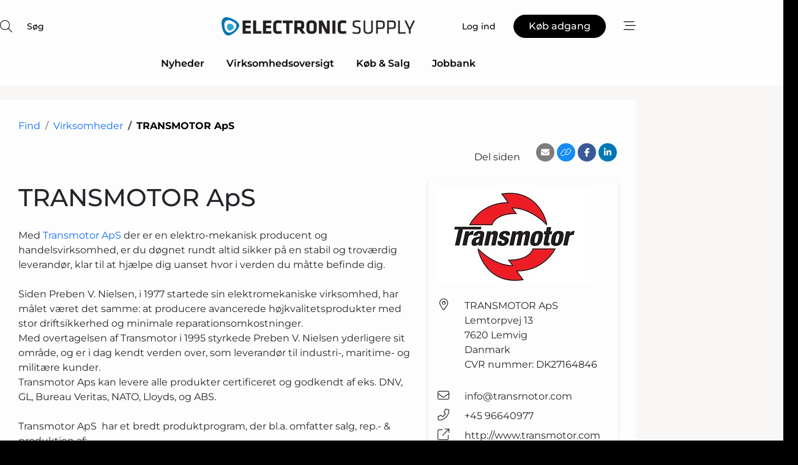

--- FILE ---
content_type: text/html; charset=utf-8
request_url: https://www.google.com/recaptcha/api2/anchor?ar=1&k=6LcSaggTAAAAAKzHW7qtPPlDXwvbQ8IfoSBQ0tQj&co=aHR0cHM6Ly93d3cuZWxlY3Ryb25pYy1zdXBwbHkuZGs6NDQz&hl=da&v=PoyoqOPhxBO7pBk68S4YbpHZ&size=normal&anchor-ms=20000&execute-ms=30000&cb=22g7o9o5yx2n
body_size: 49614
content:
<!DOCTYPE HTML><html dir="ltr" lang="da"><head><meta http-equiv="Content-Type" content="text/html; charset=UTF-8">
<meta http-equiv="X-UA-Compatible" content="IE=edge">
<title>reCAPTCHA</title>
<style type="text/css">
/* cyrillic-ext */
@font-face {
  font-family: 'Roboto';
  font-style: normal;
  font-weight: 400;
  font-stretch: 100%;
  src: url(//fonts.gstatic.com/s/roboto/v48/KFO7CnqEu92Fr1ME7kSn66aGLdTylUAMa3GUBHMdazTgWw.woff2) format('woff2');
  unicode-range: U+0460-052F, U+1C80-1C8A, U+20B4, U+2DE0-2DFF, U+A640-A69F, U+FE2E-FE2F;
}
/* cyrillic */
@font-face {
  font-family: 'Roboto';
  font-style: normal;
  font-weight: 400;
  font-stretch: 100%;
  src: url(//fonts.gstatic.com/s/roboto/v48/KFO7CnqEu92Fr1ME7kSn66aGLdTylUAMa3iUBHMdazTgWw.woff2) format('woff2');
  unicode-range: U+0301, U+0400-045F, U+0490-0491, U+04B0-04B1, U+2116;
}
/* greek-ext */
@font-face {
  font-family: 'Roboto';
  font-style: normal;
  font-weight: 400;
  font-stretch: 100%;
  src: url(//fonts.gstatic.com/s/roboto/v48/KFO7CnqEu92Fr1ME7kSn66aGLdTylUAMa3CUBHMdazTgWw.woff2) format('woff2');
  unicode-range: U+1F00-1FFF;
}
/* greek */
@font-face {
  font-family: 'Roboto';
  font-style: normal;
  font-weight: 400;
  font-stretch: 100%;
  src: url(//fonts.gstatic.com/s/roboto/v48/KFO7CnqEu92Fr1ME7kSn66aGLdTylUAMa3-UBHMdazTgWw.woff2) format('woff2');
  unicode-range: U+0370-0377, U+037A-037F, U+0384-038A, U+038C, U+038E-03A1, U+03A3-03FF;
}
/* math */
@font-face {
  font-family: 'Roboto';
  font-style: normal;
  font-weight: 400;
  font-stretch: 100%;
  src: url(//fonts.gstatic.com/s/roboto/v48/KFO7CnqEu92Fr1ME7kSn66aGLdTylUAMawCUBHMdazTgWw.woff2) format('woff2');
  unicode-range: U+0302-0303, U+0305, U+0307-0308, U+0310, U+0312, U+0315, U+031A, U+0326-0327, U+032C, U+032F-0330, U+0332-0333, U+0338, U+033A, U+0346, U+034D, U+0391-03A1, U+03A3-03A9, U+03B1-03C9, U+03D1, U+03D5-03D6, U+03F0-03F1, U+03F4-03F5, U+2016-2017, U+2034-2038, U+203C, U+2040, U+2043, U+2047, U+2050, U+2057, U+205F, U+2070-2071, U+2074-208E, U+2090-209C, U+20D0-20DC, U+20E1, U+20E5-20EF, U+2100-2112, U+2114-2115, U+2117-2121, U+2123-214F, U+2190, U+2192, U+2194-21AE, U+21B0-21E5, U+21F1-21F2, U+21F4-2211, U+2213-2214, U+2216-22FF, U+2308-230B, U+2310, U+2319, U+231C-2321, U+2336-237A, U+237C, U+2395, U+239B-23B7, U+23D0, U+23DC-23E1, U+2474-2475, U+25AF, U+25B3, U+25B7, U+25BD, U+25C1, U+25CA, U+25CC, U+25FB, U+266D-266F, U+27C0-27FF, U+2900-2AFF, U+2B0E-2B11, U+2B30-2B4C, U+2BFE, U+3030, U+FF5B, U+FF5D, U+1D400-1D7FF, U+1EE00-1EEFF;
}
/* symbols */
@font-face {
  font-family: 'Roboto';
  font-style: normal;
  font-weight: 400;
  font-stretch: 100%;
  src: url(//fonts.gstatic.com/s/roboto/v48/KFO7CnqEu92Fr1ME7kSn66aGLdTylUAMaxKUBHMdazTgWw.woff2) format('woff2');
  unicode-range: U+0001-000C, U+000E-001F, U+007F-009F, U+20DD-20E0, U+20E2-20E4, U+2150-218F, U+2190, U+2192, U+2194-2199, U+21AF, U+21E6-21F0, U+21F3, U+2218-2219, U+2299, U+22C4-22C6, U+2300-243F, U+2440-244A, U+2460-24FF, U+25A0-27BF, U+2800-28FF, U+2921-2922, U+2981, U+29BF, U+29EB, U+2B00-2BFF, U+4DC0-4DFF, U+FFF9-FFFB, U+10140-1018E, U+10190-1019C, U+101A0, U+101D0-101FD, U+102E0-102FB, U+10E60-10E7E, U+1D2C0-1D2D3, U+1D2E0-1D37F, U+1F000-1F0FF, U+1F100-1F1AD, U+1F1E6-1F1FF, U+1F30D-1F30F, U+1F315, U+1F31C, U+1F31E, U+1F320-1F32C, U+1F336, U+1F378, U+1F37D, U+1F382, U+1F393-1F39F, U+1F3A7-1F3A8, U+1F3AC-1F3AF, U+1F3C2, U+1F3C4-1F3C6, U+1F3CA-1F3CE, U+1F3D4-1F3E0, U+1F3ED, U+1F3F1-1F3F3, U+1F3F5-1F3F7, U+1F408, U+1F415, U+1F41F, U+1F426, U+1F43F, U+1F441-1F442, U+1F444, U+1F446-1F449, U+1F44C-1F44E, U+1F453, U+1F46A, U+1F47D, U+1F4A3, U+1F4B0, U+1F4B3, U+1F4B9, U+1F4BB, U+1F4BF, U+1F4C8-1F4CB, U+1F4D6, U+1F4DA, U+1F4DF, U+1F4E3-1F4E6, U+1F4EA-1F4ED, U+1F4F7, U+1F4F9-1F4FB, U+1F4FD-1F4FE, U+1F503, U+1F507-1F50B, U+1F50D, U+1F512-1F513, U+1F53E-1F54A, U+1F54F-1F5FA, U+1F610, U+1F650-1F67F, U+1F687, U+1F68D, U+1F691, U+1F694, U+1F698, U+1F6AD, U+1F6B2, U+1F6B9-1F6BA, U+1F6BC, U+1F6C6-1F6CF, U+1F6D3-1F6D7, U+1F6E0-1F6EA, U+1F6F0-1F6F3, U+1F6F7-1F6FC, U+1F700-1F7FF, U+1F800-1F80B, U+1F810-1F847, U+1F850-1F859, U+1F860-1F887, U+1F890-1F8AD, U+1F8B0-1F8BB, U+1F8C0-1F8C1, U+1F900-1F90B, U+1F93B, U+1F946, U+1F984, U+1F996, U+1F9E9, U+1FA00-1FA6F, U+1FA70-1FA7C, U+1FA80-1FA89, U+1FA8F-1FAC6, U+1FACE-1FADC, U+1FADF-1FAE9, U+1FAF0-1FAF8, U+1FB00-1FBFF;
}
/* vietnamese */
@font-face {
  font-family: 'Roboto';
  font-style: normal;
  font-weight: 400;
  font-stretch: 100%;
  src: url(//fonts.gstatic.com/s/roboto/v48/KFO7CnqEu92Fr1ME7kSn66aGLdTylUAMa3OUBHMdazTgWw.woff2) format('woff2');
  unicode-range: U+0102-0103, U+0110-0111, U+0128-0129, U+0168-0169, U+01A0-01A1, U+01AF-01B0, U+0300-0301, U+0303-0304, U+0308-0309, U+0323, U+0329, U+1EA0-1EF9, U+20AB;
}
/* latin-ext */
@font-face {
  font-family: 'Roboto';
  font-style: normal;
  font-weight: 400;
  font-stretch: 100%;
  src: url(//fonts.gstatic.com/s/roboto/v48/KFO7CnqEu92Fr1ME7kSn66aGLdTylUAMa3KUBHMdazTgWw.woff2) format('woff2');
  unicode-range: U+0100-02BA, U+02BD-02C5, U+02C7-02CC, U+02CE-02D7, U+02DD-02FF, U+0304, U+0308, U+0329, U+1D00-1DBF, U+1E00-1E9F, U+1EF2-1EFF, U+2020, U+20A0-20AB, U+20AD-20C0, U+2113, U+2C60-2C7F, U+A720-A7FF;
}
/* latin */
@font-face {
  font-family: 'Roboto';
  font-style: normal;
  font-weight: 400;
  font-stretch: 100%;
  src: url(//fonts.gstatic.com/s/roboto/v48/KFO7CnqEu92Fr1ME7kSn66aGLdTylUAMa3yUBHMdazQ.woff2) format('woff2');
  unicode-range: U+0000-00FF, U+0131, U+0152-0153, U+02BB-02BC, U+02C6, U+02DA, U+02DC, U+0304, U+0308, U+0329, U+2000-206F, U+20AC, U+2122, U+2191, U+2193, U+2212, U+2215, U+FEFF, U+FFFD;
}
/* cyrillic-ext */
@font-face {
  font-family: 'Roboto';
  font-style: normal;
  font-weight: 500;
  font-stretch: 100%;
  src: url(//fonts.gstatic.com/s/roboto/v48/KFO7CnqEu92Fr1ME7kSn66aGLdTylUAMa3GUBHMdazTgWw.woff2) format('woff2');
  unicode-range: U+0460-052F, U+1C80-1C8A, U+20B4, U+2DE0-2DFF, U+A640-A69F, U+FE2E-FE2F;
}
/* cyrillic */
@font-face {
  font-family: 'Roboto';
  font-style: normal;
  font-weight: 500;
  font-stretch: 100%;
  src: url(//fonts.gstatic.com/s/roboto/v48/KFO7CnqEu92Fr1ME7kSn66aGLdTylUAMa3iUBHMdazTgWw.woff2) format('woff2');
  unicode-range: U+0301, U+0400-045F, U+0490-0491, U+04B0-04B1, U+2116;
}
/* greek-ext */
@font-face {
  font-family: 'Roboto';
  font-style: normal;
  font-weight: 500;
  font-stretch: 100%;
  src: url(//fonts.gstatic.com/s/roboto/v48/KFO7CnqEu92Fr1ME7kSn66aGLdTylUAMa3CUBHMdazTgWw.woff2) format('woff2');
  unicode-range: U+1F00-1FFF;
}
/* greek */
@font-face {
  font-family: 'Roboto';
  font-style: normal;
  font-weight: 500;
  font-stretch: 100%;
  src: url(//fonts.gstatic.com/s/roboto/v48/KFO7CnqEu92Fr1ME7kSn66aGLdTylUAMa3-UBHMdazTgWw.woff2) format('woff2');
  unicode-range: U+0370-0377, U+037A-037F, U+0384-038A, U+038C, U+038E-03A1, U+03A3-03FF;
}
/* math */
@font-face {
  font-family: 'Roboto';
  font-style: normal;
  font-weight: 500;
  font-stretch: 100%;
  src: url(//fonts.gstatic.com/s/roboto/v48/KFO7CnqEu92Fr1ME7kSn66aGLdTylUAMawCUBHMdazTgWw.woff2) format('woff2');
  unicode-range: U+0302-0303, U+0305, U+0307-0308, U+0310, U+0312, U+0315, U+031A, U+0326-0327, U+032C, U+032F-0330, U+0332-0333, U+0338, U+033A, U+0346, U+034D, U+0391-03A1, U+03A3-03A9, U+03B1-03C9, U+03D1, U+03D5-03D6, U+03F0-03F1, U+03F4-03F5, U+2016-2017, U+2034-2038, U+203C, U+2040, U+2043, U+2047, U+2050, U+2057, U+205F, U+2070-2071, U+2074-208E, U+2090-209C, U+20D0-20DC, U+20E1, U+20E5-20EF, U+2100-2112, U+2114-2115, U+2117-2121, U+2123-214F, U+2190, U+2192, U+2194-21AE, U+21B0-21E5, U+21F1-21F2, U+21F4-2211, U+2213-2214, U+2216-22FF, U+2308-230B, U+2310, U+2319, U+231C-2321, U+2336-237A, U+237C, U+2395, U+239B-23B7, U+23D0, U+23DC-23E1, U+2474-2475, U+25AF, U+25B3, U+25B7, U+25BD, U+25C1, U+25CA, U+25CC, U+25FB, U+266D-266F, U+27C0-27FF, U+2900-2AFF, U+2B0E-2B11, U+2B30-2B4C, U+2BFE, U+3030, U+FF5B, U+FF5D, U+1D400-1D7FF, U+1EE00-1EEFF;
}
/* symbols */
@font-face {
  font-family: 'Roboto';
  font-style: normal;
  font-weight: 500;
  font-stretch: 100%;
  src: url(//fonts.gstatic.com/s/roboto/v48/KFO7CnqEu92Fr1ME7kSn66aGLdTylUAMaxKUBHMdazTgWw.woff2) format('woff2');
  unicode-range: U+0001-000C, U+000E-001F, U+007F-009F, U+20DD-20E0, U+20E2-20E4, U+2150-218F, U+2190, U+2192, U+2194-2199, U+21AF, U+21E6-21F0, U+21F3, U+2218-2219, U+2299, U+22C4-22C6, U+2300-243F, U+2440-244A, U+2460-24FF, U+25A0-27BF, U+2800-28FF, U+2921-2922, U+2981, U+29BF, U+29EB, U+2B00-2BFF, U+4DC0-4DFF, U+FFF9-FFFB, U+10140-1018E, U+10190-1019C, U+101A0, U+101D0-101FD, U+102E0-102FB, U+10E60-10E7E, U+1D2C0-1D2D3, U+1D2E0-1D37F, U+1F000-1F0FF, U+1F100-1F1AD, U+1F1E6-1F1FF, U+1F30D-1F30F, U+1F315, U+1F31C, U+1F31E, U+1F320-1F32C, U+1F336, U+1F378, U+1F37D, U+1F382, U+1F393-1F39F, U+1F3A7-1F3A8, U+1F3AC-1F3AF, U+1F3C2, U+1F3C4-1F3C6, U+1F3CA-1F3CE, U+1F3D4-1F3E0, U+1F3ED, U+1F3F1-1F3F3, U+1F3F5-1F3F7, U+1F408, U+1F415, U+1F41F, U+1F426, U+1F43F, U+1F441-1F442, U+1F444, U+1F446-1F449, U+1F44C-1F44E, U+1F453, U+1F46A, U+1F47D, U+1F4A3, U+1F4B0, U+1F4B3, U+1F4B9, U+1F4BB, U+1F4BF, U+1F4C8-1F4CB, U+1F4D6, U+1F4DA, U+1F4DF, U+1F4E3-1F4E6, U+1F4EA-1F4ED, U+1F4F7, U+1F4F9-1F4FB, U+1F4FD-1F4FE, U+1F503, U+1F507-1F50B, U+1F50D, U+1F512-1F513, U+1F53E-1F54A, U+1F54F-1F5FA, U+1F610, U+1F650-1F67F, U+1F687, U+1F68D, U+1F691, U+1F694, U+1F698, U+1F6AD, U+1F6B2, U+1F6B9-1F6BA, U+1F6BC, U+1F6C6-1F6CF, U+1F6D3-1F6D7, U+1F6E0-1F6EA, U+1F6F0-1F6F3, U+1F6F7-1F6FC, U+1F700-1F7FF, U+1F800-1F80B, U+1F810-1F847, U+1F850-1F859, U+1F860-1F887, U+1F890-1F8AD, U+1F8B0-1F8BB, U+1F8C0-1F8C1, U+1F900-1F90B, U+1F93B, U+1F946, U+1F984, U+1F996, U+1F9E9, U+1FA00-1FA6F, U+1FA70-1FA7C, U+1FA80-1FA89, U+1FA8F-1FAC6, U+1FACE-1FADC, U+1FADF-1FAE9, U+1FAF0-1FAF8, U+1FB00-1FBFF;
}
/* vietnamese */
@font-face {
  font-family: 'Roboto';
  font-style: normal;
  font-weight: 500;
  font-stretch: 100%;
  src: url(//fonts.gstatic.com/s/roboto/v48/KFO7CnqEu92Fr1ME7kSn66aGLdTylUAMa3OUBHMdazTgWw.woff2) format('woff2');
  unicode-range: U+0102-0103, U+0110-0111, U+0128-0129, U+0168-0169, U+01A0-01A1, U+01AF-01B0, U+0300-0301, U+0303-0304, U+0308-0309, U+0323, U+0329, U+1EA0-1EF9, U+20AB;
}
/* latin-ext */
@font-face {
  font-family: 'Roboto';
  font-style: normal;
  font-weight: 500;
  font-stretch: 100%;
  src: url(//fonts.gstatic.com/s/roboto/v48/KFO7CnqEu92Fr1ME7kSn66aGLdTylUAMa3KUBHMdazTgWw.woff2) format('woff2');
  unicode-range: U+0100-02BA, U+02BD-02C5, U+02C7-02CC, U+02CE-02D7, U+02DD-02FF, U+0304, U+0308, U+0329, U+1D00-1DBF, U+1E00-1E9F, U+1EF2-1EFF, U+2020, U+20A0-20AB, U+20AD-20C0, U+2113, U+2C60-2C7F, U+A720-A7FF;
}
/* latin */
@font-face {
  font-family: 'Roboto';
  font-style: normal;
  font-weight: 500;
  font-stretch: 100%;
  src: url(//fonts.gstatic.com/s/roboto/v48/KFO7CnqEu92Fr1ME7kSn66aGLdTylUAMa3yUBHMdazQ.woff2) format('woff2');
  unicode-range: U+0000-00FF, U+0131, U+0152-0153, U+02BB-02BC, U+02C6, U+02DA, U+02DC, U+0304, U+0308, U+0329, U+2000-206F, U+20AC, U+2122, U+2191, U+2193, U+2212, U+2215, U+FEFF, U+FFFD;
}
/* cyrillic-ext */
@font-face {
  font-family: 'Roboto';
  font-style: normal;
  font-weight: 900;
  font-stretch: 100%;
  src: url(//fonts.gstatic.com/s/roboto/v48/KFO7CnqEu92Fr1ME7kSn66aGLdTylUAMa3GUBHMdazTgWw.woff2) format('woff2');
  unicode-range: U+0460-052F, U+1C80-1C8A, U+20B4, U+2DE0-2DFF, U+A640-A69F, U+FE2E-FE2F;
}
/* cyrillic */
@font-face {
  font-family: 'Roboto';
  font-style: normal;
  font-weight: 900;
  font-stretch: 100%;
  src: url(//fonts.gstatic.com/s/roboto/v48/KFO7CnqEu92Fr1ME7kSn66aGLdTylUAMa3iUBHMdazTgWw.woff2) format('woff2');
  unicode-range: U+0301, U+0400-045F, U+0490-0491, U+04B0-04B1, U+2116;
}
/* greek-ext */
@font-face {
  font-family: 'Roboto';
  font-style: normal;
  font-weight: 900;
  font-stretch: 100%;
  src: url(//fonts.gstatic.com/s/roboto/v48/KFO7CnqEu92Fr1ME7kSn66aGLdTylUAMa3CUBHMdazTgWw.woff2) format('woff2');
  unicode-range: U+1F00-1FFF;
}
/* greek */
@font-face {
  font-family: 'Roboto';
  font-style: normal;
  font-weight: 900;
  font-stretch: 100%;
  src: url(//fonts.gstatic.com/s/roboto/v48/KFO7CnqEu92Fr1ME7kSn66aGLdTylUAMa3-UBHMdazTgWw.woff2) format('woff2');
  unicode-range: U+0370-0377, U+037A-037F, U+0384-038A, U+038C, U+038E-03A1, U+03A3-03FF;
}
/* math */
@font-face {
  font-family: 'Roboto';
  font-style: normal;
  font-weight: 900;
  font-stretch: 100%;
  src: url(//fonts.gstatic.com/s/roboto/v48/KFO7CnqEu92Fr1ME7kSn66aGLdTylUAMawCUBHMdazTgWw.woff2) format('woff2');
  unicode-range: U+0302-0303, U+0305, U+0307-0308, U+0310, U+0312, U+0315, U+031A, U+0326-0327, U+032C, U+032F-0330, U+0332-0333, U+0338, U+033A, U+0346, U+034D, U+0391-03A1, U+03A3-03A9, U+03B1-03C9, U+03D1, U+03D5-03D6, U+03F0-03F1, U+03F4-03F5, U+2016-2017, U+2034-2038, U+203C, U+2040, U+2043, U+2047, U+2050, U+2057, U+205F, U+2070-2071, U+2074-208E, U+2090-209C, U+20D0-20DC, U+20E1, U+20E5-20EF, U+2100-2112, U+2114-2115, U+2117-2121, U+2123-214F, U+2190, U+2192, U+2194-21AE, U+21B0-21E5, U+21F1-21F2, U+21F4-2211, U+2213-2214, U+2216-22FF, U+2308-230B, U+2310, U+2319, U+231C-2321, U+2336-237A, U+237C, U+2395, U+239B-23B7, U+23D0, U+23DC-23E1, U+2474-2475, U+25AF, U+25B3, U+25B7, U+25BD, U+25C1, U+25CA, U+25CC, U+25FB, U+266D-266F, U+27C0-27FF, U+2900-2AFF, U+2B0E-2B11, U+2B30-2B4C, U+2BFE, U+3030, U+FF5B, U+FF5D, U+1D400-1D7FF, U+1EE00-1EEFF;
}
/* symbols */
@font-face {
  font-family: 'Roboto';
  font-style: normal;
  font-weight: 900;
  font-stretch: 100%;
  src: url(//fonts.gstatic.com/s/roboto/v48/KFO7CnqEu92Fr1ME7kSn66aGLdTylUAMaxKUBHMdazTgWw.woff2) format('woff2');
  unicode-range: U+0001-000C, U+000E-001F, U+007F-009F, U+20DD-20E0, U+20E2-20E4, U+2150-218F, U+2190, U+2192, U+2194-2199, U+21AF, U+21E6-21F0, U+21F3, U+2218-2219, U+2299, U+22C4-22C6, U+2300-243F, U+2440-244A, U+2460-24FF, U+25A0-27BF, U+2800-28FF, U+2921-2922, U+2981, U+29BF, U+29EB, U+2B00-2BFF, U+4DC0-4DFF, U+FFF9-FFFB, U+10140-1018E, U+10190-1019C, U+101A0, U+101D0-101FD, U+102E0-102FB, U+10E60-10E7E, U+1D2C0-1D2D3, U+1D2E0-1D37F, U+1F000-1F0FF, U+1F100-1F1AD, U+1F1E6-1F1FF, U+1F30D-1F30F, U+1F315, U+1F31C, U+1F31E, U+1F320-1F32C, U+1F336, U+1F378, U+1F37D, U+1F382, U+1F393-1F39F, U+1F3A7-1F3A8, U+1F3AC-1F3AF, U+1F3C2, U+1F3C4-1F3C6, U+1F3CA-1F3CE, U+1F3D4-1F3E0, U+1F3ED, U+1F3F1-1F3F3, U+1F3F5-1F3F7, U+1F408, U+1F415, U+1F41F, U+1F426, U+1F43F, U+1F441-1F442, U+1F444, U+1F446-1F449, U+1F44C-1F44E, U+1F453, U+1F46A, U+1F47D, U+1F4A3, U+1F4B0, U+1F4B3, U+1F4B9, U+1F4BB, U+1F4BF, U+1F4C8-1F4CB, U+1F4D6, U+1F4DA, U+1F4DF, U+1F4E3-1F4E6, U+1F4EA-1F4ED, U+1F4F7, U+1F4F9-1F4FB, U+1F4FD-1F4FE, U+1F503, U+1F507-1F50B, U+1F50D, U+1F512-1F513, U+1F53E-1F54A, U+1F54F-1F5FA, U+1F610, U+1F650-1F67F, U+1F687, U+1F68D, U+1F691, U+1F694, U+1F698, U+1F6AD, U+1F6B2, U+1F6B9-1F6BA, U+1F6BC, U+1F6C6-1F6CF, U+1F6D3-1F6D7, U+1F6E0-1F6EA, U+1F6F0-1F6F3, U+1F6F7-1F6FC, U+1F700-1F7FF, U+1F800-1F80B, U+1F810-1F847, U+1F850-1F859, U+1F860-1F887, U+1F890-1F8AD, U+1F8B0-1F8BB, U+1F8C0-1F8C1, U+1F900-1F90B, U+1F93B, U+1F946, U+1F984, U+1F996, U+1F9E9, U+1FA00-1FA6F, U+1FA70-1FA7C, U+1FA80-1FA89, U+1FA8F-1FAC6, U+1FACE-1FADC, U+1FADF-1FAE9, U+1FAF0-1FAF8, U+1FB00-1FBFF;
}
/* vietnamese */
@font-face {
  font-family: 'Roboto';
  font-style: normal;
  font-weight: 900;
  font-stretch: 100%;
  src: url(//fonts.gstatic.com/s/roboto/v48/KFO7CnqEu92Fr1ME7kSn66aGLdTylUAMa3OUBHMdazTgWw.woff2) format('woff2');
  unicode-range: U+0102-0103, U+0110-0111, U+0128-0129, U+0168-0169, U+01A0-01A1, U+01AF-01B0, U+0300-0301, U+0303-0304, U+0308-0309, U+0323, U+0329, U+1EA0-1EF9, U+20AB;
}
/* latin-ext */
@font-face {
  font-family: 'Roboto';
  font-style: normal;
  font-weight: 900;
  font-stretch: 100%;
  src: url(//fonts.gstatic.com/s/roboto/v48/KFO7CnqEu92Fr1ME7kSn66aGLdTylUAMa3KUBHMdazTgWw.woff2) format('woff2');
  unicode-range: U+0100-02BA, U+02BD-02C5, U+02C7-02CC, U+02CE-02D7, U+02DD-02FF, U+0304, U+0308, U+0329, U+1D00-1DBF, U+1E00-1E9F, U+1EF2-1EFF, U+2020, U+20A0-20AB, U+20AD-20C0, U+2113, U+2C60-2C7F, U+A720-A7FF;
}
/* latin */
@font-face {
  font-family: 'Roboto';
  font-style: normal;
  font-weight: 900;
  font-stretch: 100%;
  src: url(//fonts.gstatic.com/s/roboto/v48/KFO7CnqEu92Fr1ME7kSn66aGLdTylUAMa3yUBHMdazQ.woff2) format('woff2');
  unicode-range: U+0000-00FF, U+0131, U+0152-0153, U+02BB-02BC, U+02C6, U+02DA, U+02DC, U+0304, U+0308, U+0329, U+2000-206F, U+20AC, U+2122, U+2191, U+2193, U+2212, U+2215, U+FEFF, U+FFFD;
}

</style>
<link rel="stylesheet" type="text/css" href="https://www.gstatic.com/recaptcha/releases/PoyoqOPhxBO7pBk68S4YbpHZ/styles__ltr.css">
<script nonce="M3cwtUfxCeXjGdoVimVBUg" type="text/javascript">window['__recaptcha_api'] = 'https://www.google.com/recaptcha/api2/';</script>
<script type="text/javascript" src="https://www.gstatic.com/recaptcha/releases/PoyoqOPhxBO7pBk68S4YbpHZ/recaptcha__da.js" nonce="M3cwtUfxCeXjGdoVimVBUg">
      
    </script></head>
<body><div id="rc-anchor-alert" class="rc-anchor-alert"></div>
<input type="hidden" id="recaptcha-token" value="[base64]">
<script type="text/javascript" nonce="M3cwtUfxCeXjGdoVimVBUg">
      recaptcha.anchor.Main.init("[\x22ainput\x22,[\x22bgdata\x22,\x22\x22,\[base64]/[base64]/bmV3IFpbdF0obVswXSk6Sz09Mj9uZXcgWlt0XShtWzBdLG1bMV0pOks9PTM/bmV3IFpbdF0obVswXSxtWzFdLG1bMl0pOks9PTQ/[base64]/[base64]/[base64]/[base64]/[base64]/[base64]/[base64]/[base64]/[base64]/[base64]/[base64]/[base64]/[base64]/[base64]\\u003d\\u003d\x22,\[base64]\x22,\[base64]/CkVs5DMOqYnDDslLCm8Kgwo3ClsK9Z3YzwpXDscK8wowuw4otw7nDlBbCpsKsw7Fdw5Vtw5ZQwoZ+GsKlCUTDt8OGwrLDtsOhKsKdw7DDqW8SfMOVY2/Dr1l2R8KJAcOdw6ZUZ2JLwocEwq7Cj8OqTX/DrMKSEcOWHMOIw5DCkzJ/Z8KPwqpiN3PCtDfCnjDDrcKVwrtEGm7CnsKawqzDvixfYsOSw7/DqsKFSGHDocORwr40IHF1w4M8w7HDicOgCcOWw5zCrMKDw4MWw4xVwqUAw4bDl8K3RcObRkTCm8KkVFQtCXDCoChPVznCpMKAcsOpwqwGw4Frw5xQw6fCtcKdwqhOw6/CqMKvw4J4w6HDisO0wpstAsOlNcOtQMOJCnZOCwTChsOeF8Kkw4fDkMKhw7XCoF8kwpPCu10rKFHCu3fDhF7CicOZRB7CqMKFCQEUw7nCjsKiwrx/[base64]/DqMO+esOuwoQ9E8KNPWDChsOAw4PChVnCkShVw5HCicOOw78GYU1mF8KqPRnCtg/ChFU7wpPDk8Onw63DlxjDtwhPOBV0VsKRwrsFHsOfw61iwpxNOcKMwpHDlsO/[base64]/CjcKow4zCtsKQwpkzPW3CuMKUw73DkGt0fcKvw63CsRpuw6NIO3kEwrsOGkXDv3sdw5osPEMswoXCnXQbwo5pK8KrXRDDq1bCnsOQw6zCjMK3S8Ojwr4gwpPClsK5wpFcD8OcwrDCtsKnRMKTVUXDj8OwCyrDsXNMIsKmwojCncOnZ8KrTsKRwo/Cp0rCpSLDnizCkTbCg8O1GRw1w6Ezw4LDo8K6C1/[base64]/wojDqUYlasOHwrbDpm7CpgUtwpPCs2F3w7zChMOGWMKRTsKzwp3DkHxlc3fCumQDw6dvVQ/DghY6wonDlcKqJltuwotJwq0lwrwIw6ptJsKLVMKWwrZYwq1RSVbCjyB9CcOow7fCtmsOw4UQwp/CiMKjMMK1KsKpWEYow4dmwqzCiMKxdsKFDDYpCMOXQWbDhxHCqmnDqMKiRsOiw68XY8O+w7HCp24OwpXCg8OeUMKMwrvClynDpnN3wq4Dw5wXwoBJwpw2w4RaScKfY8KFw5bDgcOpDMK6EQfDqjEzZMOrwqfDmMOvw55Hb8O4M8OpwoTDhMOnW0dVwpbCk3/Do8OzCcOAwrDCijjCmxpzSsODHQ5AFcO8w5Nxw6MiwrTCu8OAIAhSw4zCvgXDjcKRVglQw5XCvhjCjcO1woHDmXfCryMVFWHDig4yJMKMwo3CpjvDksOJPAvCpRtgBURyR8KIeE/[base64]/CunjDmUrCmcO/N3zDmjcWCC7Cmgocw7HDnsOjcwPDhQ97w4XCpcKWw73CrcKoZX9IazYOIcKjw61gH8OWQ2Nzw554w53ChxzDgcOUw6suRGZZwqxWw6Zlw5PDpTjCscOKw6YdwpEJw4LDiEp8P2/DhwjCj3c/[base64]/w6/Dl8O+w5DCslp9w7QcHsKuesOEbn7CtUtnw557AU/DjiLCs8O3w7bChnN7ZTvDhjphVsOQwpRZFWQ7dTgTe00QbVXDu1DDlcKkFBfCkzzDpx/DtV3DpzXDmxzCjznDnMOIIMKcHFTDmsOrRG0jBRl6VAPChm8TVQkRR8Klw5bDvcOtRsOTM8OGD8KhQRoxUHB9w4bCucOvLUJiwo/DmFjCpsOAw7DDtUXCjV0qw5IDwpIuM8OrwrbDhncOworDlTnCmsKYI8Kzw5YpJ8OqdjBoIsKYw4hawpTDrBfDo8Ovw5PDucKawq4Fw7HCnkrDuMKDNMKqwpTDk8OWwprCiWLCo1M4T2TCnxACw6U9w5TCo27DsMK8w5/DoyQxJsKAw5LDjcKHMMOlwrs/[base64]/[base64]/CoTVhw7cdLyrDhsKFw6k1woPDpU/DjWtXOwctEsOnBhlfw7s4BcKHw4M/w4BtfUgPw4pVwpnCm8OeA8KGw6LCoADClXYMaALCsMKMD2h0w5nCn2TChMOQwqpSFinDg8KvKmfCmsKmRWQqLsKSX8OzwrNASVfCs8Kiw7/DuzTCt8OvS8KuUcKLfsOVVy8oKMKIwq3DsVEywqYYHwrCqRzDshbCiMORFywyw6zDisOmw6/Co8K7wqMGwrlow4Evw5YywpM+w5zDu8Kzw4NcwoFJVWPCtcKowp8Ww7B3w6thYsO3SsK8wrvCtsOHw4llDgjCtsKtwoLCv3zCiMKiw6TCl8KUwoIMccKTUsKyacOpAcKywq01aMO/ex9Fw6bDrz8Iw69Bw5PDljTDjMOuQcO+LjjDjcK/w5HClix+wr1kETQdwpEecsKSYcOIw7ZjfAhcwqccHF7Co0N6XsOYURsVccK6w6/CvwVXPsKSV8KAVMK6KCbDiUrDmMOAwonCmMK3wq/DjsOlYsKpwpsrSMKJw7ELwrnCpDk3wrVuwqLDh33CsXlrF8KXDMOSWnpewq8ATsK+PsOfbwprAFzDiSPDrhfDgR3DksK/W8O0wpjCvT1jwoM5HsKbDgzCusOUw7F2Xn90w5cyw59ETsOwwoAYNjPDiDo/wplewqojX1w3w7vCl8OtWW7DqDTCpcKTJMKaFsKFJRtkdMO7wpLCv8K0w4hVf8Kew6thLygAIwnCiMKTwrg/w7ItbcK2wrcdLx8HLCXDg0pUwpbCm8OCw4bCuz0Cw5sYZUvCnMK/GwRHwpPCnMOdCwRjbXrCrsKewoMww5HDkMOkAXMfw4VmFsOdC8KYBCHCtDMRw6lNw73DrMK/JcOIZhgLw5LCoWl0w6fDgcK+wozDvVolfz7CkcKtw49rPl1gBMKlCSpGw4BXwqIpTlLDocOmCMO6wqNDw7Bbwrgbw5xEwokJw4HCln/CqU8xM8OlAz8WacOfKMOiFBTCjywtJW5ZZCk0E8OtwplBw7k/wrfDj8ORIcKVJsORw6LCrcKZbWzDqMKsw6LDrC4VwoQsw4PCv8KmFMKMC8OfLSZpwrEqd8OoDG03wpbDsjrDmkV+wqhOCjDDssK7PW8lKB7Dk8OgwrUOHcKlw5vCjsO0w6jDrRVYBE3CjcO/wrTDtVV8wovDqMK3w4cZwp/CqsOiwojCk8K5FikswpTDhQPDoGAvw7jCvsKZwpJsBMKyw6FpCcOawoYpNsK4wp7CqsKDZsKnR8KQw4LCnRrDmMKdw6giVsOqKMO1WsO/w63Cv8OxGsO1VSTDixYPw7xXw5PDpsObB8K7GMKnEMKJF2EoBlHDqBPDmMK5FxQdw4wjwp3ClhFhPlbClTtdUMO+B8ONw7nDpMOzwpPCik7CoXnDkU1ew7jCrCXChMK2wp/CmCvCpcK4wr56w5Usw7hfwq5pFSHCnETDoz0twoLCg2RnWMOZwrMOw41/CMOawr/CocKXJcKbwo7DlCvCijTCpCDDtcK9Cx99wqxhQyEzwpjDjCkUGCnDgMKNL8KsE3fDkMOiWMOtasKwZ1vDnBvDv8OYRVZ1ZsOIfsOFw6nDkUrDlVA2wpfDpMOZQcO/w7PDhXfDvMOWwqHDgMKTO8O8woHCpQVXw4xOLsKhw6/DtmIoRUjDmxljw5vChMOiWsOXw5TCmcK+PsKlw6ZbZMOpYsKcDsK7MFJmwr9fwp1YwrBTwp/DokpNwptxVnzComg/wqbDtMO0EAgPWSJHAhnCl8Kiwr/DhxhOw4UGAixtFFRswpMACFoObh5XTlXDlytLw6jDgRbCi8KNw67Co3peAEUOwoDDm17CgcO0w6lmw41Cw6bDscKZwp0lcx3CmcKhwoo/wrFBwp/CnsK+w6/Dr3RLXQRVw7NzGV4DXQvDj8OpwrZ6ZWhKOWcawqHCtGjDmGDCnB7Cgj7DocKVZjVPw6XDpB5Ww5nCv8ODSBvDrsOHUMKTwp9rAMKcwrdMEDDCsXXCl1LDj0p/wp11w7cDfcKKw6E3wrZ4LUpmw4zDtS/Dil9sw4BrQmrCucK7YRMgwr8JCMOSF8O8w57DrsK5XB5kwp83w756FcO/wpEROsK6wph0esKTw45Be8KSw58VFcKjUMKFOcKmEMOKVsOiJQ3CocKzw6NpwoLDmz7Chk3CncK7wqk5XFUzD3zChcOswqLDpxjClMKXRsKeAwUcWcOAwr97GsOlwrEOR8OTwrlYT8ODGsO/w4ZbK8ONWsOxwrnCti10wok7DFTDhx3DiMKww67DgjUNXT7CosOow5tzwpbCjcKMwqbCuHHCqihpA2oiB8Ogw750ZsOHw7zChsKeQcO7M8K/wooBw5zDiBzCicKGbGgzPFXDusO2NcKbwqzDscKPNwrCiSbCol03wrzDkcO0w6oJwrrDjEjDu2TDljJESHEtIcKNFMOxW8Oowr84wpwFDizDmG46w4d/C1fDhsOZwp1gQsKrwow/QVtPwqR5w7MYYMOEazTDhk80L8OrWyQGSMKRwrYTw7jDncOcVQvCgQHDnzHCvMOmJSDCj8Oxw6PDuFLCg8OtwpbDshRVw5rDmMOYPD9MwpAtw4MvKBbDsH5NPsOXwpZKwovDszlAwqF8ScOvYMKlwr7Cj8K1wprDvVh/wqQOwpXDk8OEwpTDmEjDpcOKLsOzwrzCryRjJW0ATVXCkcK0w5pyw6JXw7IiMsKnf8KKwoTDtVbCpSwLwq9mN2XDt8OVwq1pXn9cK8KlwolLUsO5UlVIwqMawpNXXAHCqcOPw4LCksOVORp4w4/Dj8KYwrfDug3DiGzDunDCpsOGw79aw6UZw7DDsQnCmzkNwrcxRS/DlMKXCx3DuMKOOSXCqMOWfsK6Th7DksO1w7/Dk20JcMO8w7LCqlwSw4Vzw7vDrC0/wpkqUDwrUcO3w4gAw4YQw7loPXdcwrwVwrBRWX4LLMOqwrXDmWBBw6RTVw0Zc3XDuMOww75UesO4IsOUKcO5C8KEwrTDjRICw4rCg8K/bcKbw4lnD8OnTThoCmtuwq9pw7h0Y8OrD3rDjB8XCMO8wrfDscKnwrkhHSbDt8OsUWpvNsK6wpTCrsKpw6PDgMOMw5PCocOMw4TCmnZDf8Kzw5MXeD0Xw4TDowTCp8Ozwo/DvMKhYsOJwr/CrsKTwobCjBxKw5spbcO3wph8wosHwpzCr8KiOmrDkgjCoyELw4cZLsKSwqbDpsKOIMOtw73CnsODw6sUMjrDvsKRwpTCrMKMalvDqEZWwojDpHEhw5nCiGzCuFIEdngmA8OLHF05BkzDgT3CqsOow7XDlsKFC3/[base64]/[base64]/[base64]/CjyNwasOJUifDgsOgQwsOGcKneGpDwrDCvU4nw6NGcV3DlsOtwqjDm8KHw4jCpcO6bsO5w4nCqsOWYsO0w7vCqcKmwrHDtlQ8J8ODwpLDmcOow5wuOyMeSMOzw4zDkRZbwrNxw7LDlER9w6fDt3zCg8Kpw5/Dn8OPwrrCscK4ZsKdM8OtA8Oxw5pDw4p1w6BMwq7CtcOBw6NzYMKOazTCtSzCvkbDh8KRwpLCj0/CksKXeQ52JwfCvjrDjMOuHMKnQXzCm8KlBHMYQ8OTdFPCtcK0NcO5w5JAeHssw7vDqcKcwr7Dsh04wrnDqMKWa8K0JsOmexzDuXJZfSTDjkvCnwvDhnFKwrBtJMOgw5xbLMOzbMKuJ8KgwrpIPxbDuMKDw4VMEcO3wrlvw4/Clz11woXDgzRJf3lfKgLCjcOlw7R8wrvCtMOMw7x6w6XDgUkuwoczY8KifMOeM8OfwovClsOeVyrCl0FKw4Bqw7pLwr0gw68AM8Onwo/DlRg0G8KwN27DlsOTImXDlhh9Ux/CrSvDoRnCrcKWw4Zpw7d0bxnDnAM6wpzCjMKZw6dhRsK1eBHDuTvDoMO/w4U7bcOPw714ecOLwqzCmsKMwrvDsMKvwqlcw5UOc8KAwpdLwp/CsDhaPcOQw7PCrQxTwpvCvsKKNCdBw5B6woHCm8KSwpdMBMK1wodBwqzDkcOgV8KHP8OTwo1OJhPDuMOUw6tEe0nDoGrCq3gbw4XCrXstwozCnMO0PsKGDQ0AwoXDoMKdOmTDoMKGB2nDiQ/DhHbDqwUKQMOJPcK9VcOaw6Juw5gTwqDDp8K9wqvDuxrCpsOrw7w5w4vDhXnDv2tPKTsFGn7CvcKIwoEmXMODw5tPwpQWw58eW8K0w7HDg8OqbjVWKMOxwotBw77CpgpiHMOAam/DgsO5G8KKVcOfw4sLw6xNUsO9E8KBE8KPw6vClcK0w5fCrMOBCxfCrMOFwrUgw7zDj3dAwplyw6jDkDUowoDDu1V4woXDqMONNwo8G8KUw7Q/[base64]/CszNAXcOPwqoqw6/CrsK1ERbCoB8FO8KtKMKgCwo/[base64]/Dtg7ClsKgw7XCrcKdw4TCsmXCmcOTwqIqTcKlQMKUT1sOw71Hw7oIT2UXCMOlAj/[base64]/wr3ChwhtL8O+Si5rw6XDr1rDqMOyw64Swr/[base64]/DrkdlCMKHDQI7w7bDpRfCtMKQWcO4TcO5w4jCjsOUUsKawrrDjMOxwpZSdldWwpjClMKowrd3YMOcVcKAwpRdYsKDwr9Rw73CqsOgYMOxw7/[base64]/[base64]/ClW7DvBlsSnM+bnjDh8KawrjCs1oFbcOhEcOww7HDhsOSC8OUwqknZMOlwrEiwo9lw6fCv8OjJMK/wpTDp8KTKMOLw7fDpcOew4LCsGfDpDBow5lLL8OFwrnCncKJeMKAwp/DtcKhNB0mw4HDucOTDcKZQ8KLwrNQYcOMMsKrw71cWMKjXDV/wpjCs8OFDjdXDcKtw5XDixVXTi3ChMOTEsO9THcpSGvDjsKZFD1aRVAxDcOjRVzDhMOkf8KeM8OuwqHChcOEKSPCilNUw53DpcORwpPCocOxawrDh17DvsOiwr48dUHCpMOKw6nDh8K/[base64]/[base64]/wr7DqMOpw6nCpsORw4kBw5dhJsOAwpvDkhvDpnsNw5l+w4ZLw6HCm0AbN2ZAwqx/w4bCiMK0akYmWcOkw6EQGWJ3wpFiw5coIk40wqbCnkrCrWYNU8KUQUbCs8OfNHQkKHvDgsO8wp7Cvicia8Oiw4bCiT51C1fDrT7Di3YVw4tqLMOAw67ChMKKWX8Jw5XCnnzCgAdZwosKw7TCj0szSCIawprCvsK4OcKCDwrCklrDisKVwpvDt3lcVsKwcy/DoC/Cn8OIwotFbgrCqsK1TRgjAA/DkcOLwoJnwpLDl8Otw7XCtcOcwq/CoH3CvR1pXX5Kw6rCh8O0BSzDosObwot4wp/DucOEwovDkMOzw7bCs8Ohw7HCq8KTDsOjT8Kvwo7CqyR+w5bCuiMqZMO9JAZpG8OxwpwPwoRBwpPDpcOWPVgmwoAic8KKwqFcw7rCqVTCg3jDtyM9woDCpG1cw69rGG/[base64]/DqkLCo8OcwqxowoMoOMKbXcOUBsO/w788RjjDqMKGw7MNWMOSUT7CjsKWwqvCo8OYeQ/DpWcqZcO4w6HCo1bDvEHDm2vDscKbMcOLwohLKsOVKxcgNcOYw77DhsKNwp5ke13DmcOKw5XChXnDgTHDpXUdP8OVZcOWw5PCuMOlwrjDnDTDt8KBa8KFEgHDkcKJwpdLY17DhybDhMK4TCwvw699w6dVw41twqrCmcKvZ8OPw4/DtsO3ETwRwq9gw5ECbcOIKWhhw5R0wqXCtcOqfl4FJMKJwrfDtMO3wrbCpEkXGcO8EsKdcQ4gcEvCjFEUw53DjsOuwqfCrsK3w6DDvMOpwpAbwpPDhBQJwr8IThZVacKKw4/DvAzCvBzCsw17w7HCkMO3JFnCugZVKEzCiEvDpEZbw4Mzw5vDrcKAwp7DqEvDpcOdw4HCrMOtwoR/K8OsXsOjPjZuMG8KWMKYw5R/wodlwp4nw4oKw4Jow5oQw7XDtsO8DzxGwoAyXg7DtsK+M8KCwq/CqsKZP8O+NxfDqRfCt8KXRy/CpcK8wobCl8OsWMORbMKpGcKbTirDosKcVTEmwqNFOMOuwrNfwp/DtcK6aSZ9woUQeMKJXMOhORTDh0nDssKPfcKFYMO5dcOdRGNkwrd1wpUqwr9DYMKWwqrCvGHDusKOw7jDjsKYwq3CsMKGw53Dq8ONw4/Clk5fFF4VQMO7wrJJbTLChWPDgjzCucOCCcKmwrx/[base64]/AcKpZEEbJmLDhsOJHnfCrMOOw4HDj8OnKWMqwrXDoQnDrMKEw5Jlw4coJsONI8K2QMKfOjfDsGjCkMONMGtPw6hHwqVbwr3DgnglfGc2BMO5w41vYGvCocKZRcKeN8Kdw55dw4PDrSnDlBjDkg3DpsKnG8OCGS1tNAhkQsOCD8OAQcKgZTFOwpLDtWnDt8KLR8Kbwr/DpsOewrRnYsKawq/ChRDCgsOWwqvCnAtVwrEDwqvCvMKRwq3CsXvDkEJ6wq3CksOdw74swpDDmQs8wobCo0oeMMOUIsOKw6Yzw7Fow7rDqMKLLwZfw6tOw7DCpmbChF7DtmnDt2Uvw6FWb8KBU0fDpBk6WVcQA8KgwozChFRJw6/DrsODw7DCm1h/FUswwqbDimnDnx8HIwYFYsKGwp8WXsOuw7/CiycFa8OswrHDtcO/XcOJN8KUwp96N8KxGlI/[base64]/DghzDh8OtcF4AwqDDpR3DkT3CksK3QxQEZ8KvwrZ7cB7DnsO1w77CvcK4ScOdwoAIaDoubXzDuyrCkMO0AsKZQFvCtih1TsKewo5Pw4V6woDDocK3w4rCmcODXcKHUAvDqsKZw4rCm306wr0cQ8O0w6NdVcKmKWrCrwnCpA47UMKwM2fCucKpw7DCqmjDtH/CjcOydmdpwoTDgRTCi0XDtj1JNMKsZMOzJlzDl8KMwrfDusKIVCDCv1MWK8OFSMOLwqdaw5DCv8OcLsKTw6/ClwvCmg3ClUkpccK5WwEDw7nCuzJmYcO5wojCi1PDlQwuwqhowoUBDwvCikTDv2nDgj/DjhjDqR3Cs8O9wqoDwrVuw6bCh0t8wo9hwrrCunnCrcK8w6rDuMOkO8O5woZtFEFBwrTCn8KGw645w4vDrMKoJTfDh1XDrxXDmsOjWcKew4BRw5wHwrY3w55Yw40Rw7PDkcKUX8OCwpPDqsKaQcKVc8KFOsOFVsO9w4TDlHoqw4Rtwq08wr/CkV/DpXXDhgzDgnbChTPCughbe0Yrw4fCuC/[base64]/CqcOTAMOgw4fDnDLCiFk6X8K4wrFBw59UEABiw4nDisK2T8ODdMKfwoVuwrvDhVDDlcK8CDvDplPCiMOOwqYyLTHDuEFowqcTwq8Ta0XDisOOw75laFDCtsK7HhbDvh8PwqLCsGHCr07DoEgEwo7DlUjDqjVbUztqw6zDjxLCosK/KgVkVMKWJn7CrcK8w6PDrD3DnsKxQUcJwrJDwpRWdQrCoivCl8Otw585w7jDkBDDhx9ywr7Dk1pYOmh6wqYvwo/DosOBw7cywp1ob8OTaFEkJ0hwdnLCk8KJw7ISwqoZw4/DgsOzLsKQLMKIIjzDuHbDjsO2chgOEmV1w7FUAz/CjsKMQMOswrbDpFTCsMKGwpfDlcOQwq/Duz3DmMKhXk7DtMKcwqTDtcKOw6vDpsOpZjDCg3TDusOrw4XCjcO0QsKTw4TCqGUVIT4lYcOvV28jF8KyN8KtC1lTwrzCsMOgSsK+QwAUwp3Dmgkgw5wDI8KuwpnDuHgjw4Z5FcKnw5/DusOZwpbCk8OMFMOCYEVTBwXCo8Ouw7sUwoldb14sw5TDh3/DgcK4wovCoMOxwoPCmMOJwotSSsKPQBjCqEvDgcKHwr9NG8K9DW/[base64]/Cqyw6UXfCgMOmfMKMw5QFwqDCq2x6FsKQEsKLf2vCrkMfD1/Dtw7Dp8Oxw4JAT8KRdMKLw7lIIcKFCcOlw6nCnkPCr8OWwrcYWMOJFmpvAMKzw6zCgMOhw47Cllt9w4xewrnCi04BMAxfw4jCoS/DhV0xYT4iFiFmwrzDvUJ5KSZPb8K6w4w7w6TDj8O2UMOuwpdqEcKfM8OXWHdyw5/DoTbDksKLwpjCnlHDjlzDqBY/[base64]/DgA4kDMOETVvCqcOoH8OcwociEMKCwozDisO4w4DChxvCrF0IHgA+BXc/w6bDgydrYBbCp1RJwqDCtMOSw4tzD8ODwoTDumANNsK1FHfCmSbCk34Dw4TCnMKOIElewpjDpyPDosKJPcKNw7kQwp4ew7AtdMO+O8KMw5zDs8K0MhRzw4jDrsKiw5Qwe8OOw4vCkSvChsO5w7g4w5bDpcK2wo/CgsKsw6vDsMOpw4xxw7zDv8OgSEQKTMKewp/DucOxwpMtED93wot5WF/CnRXDvcOKw7TCvMKsfcKJZyHDuHMHwrokw5JewqnCkRDCtMO6fRrDtELDvMKYwpnDpT7Dqm3CrcOqwo8bKSjClko2wqhow5pWw7lcCMO9Dz9Uw5/DhsKgw7nCsgTCpkLCsEDCi2vDpipFYsKVC11HesKxwqzDhHAIw4fCgFXDssKnbMOmNlfDk8Orw5LChy/[base64]/CvMKswoLCs8O7U3TDoMOTamjDuhFTZHVmwo4owq8qw6PDmMK9w6/CtMOSwpM7bm/DqGkCwrLDt8KXUipYwp1Yw7kBw6fCt8KXwq7DkcO7ZDhrwo41wqlgfwLCgcKDw4ouwrpEwq18LzrDgsKyCiEEVQLCkMKoT8OgwojDlsOzSMKUw7Q6JsKmwqo/wr3Cj8KSC3hZwqhww5lwwppJw73DtMOADMKjwo55UzbCllUZw6YTez8EwpMrwqbDmcOJwpTCksKFw7Ihw4MANFTCu8KVwonCrj/Dh8ODSMORwrnCh8KvCsOLS8OhDyHDo8KTFn/[base64]/CmT8Uw5VBw7Bva8OCcWYqEMOpMGrClT9nwrNQwpTDgMO8LsKrIMO3w7hxwq7CpcOmecO3VMOzfcKrEBk/wpjCmsOfd17CvBzDqsKHWnY7WgwEKzHCisORKMOlw6IMM8Ojw45aESbCvyXCjWPCgnzCqMOVURDDusO9HMKDwr4YbsKGGz7CnMKiNycbesKsOA5qw6xKRcKeOw3DusOtwrTCtDZHfMK1czs9wqoVw5LChsO6FMKkQsO/[base64]/CjcKwecK/w4nCvgrCjcKlw75GwqIrDD7DrTABwqRhwr5oG21fwpHCkMKtCcOkVArDpFUhwqvDo8Oaw4bCvXkbw4zDi8KOAcKYci4AbBHDiSQuZ8O1w77CokJ2a01QCl7CjRXDjkMXwowYbF3Cnj3CuGRfZcK/w6TCn2rCh8OlGl8dw4d/dkl8w4rDrcOxw65+wpUnw4dhwq/CrgwtKA3ClHUyMsKYEcO5wq7CvRzCpDDDoQ4nScKkwoF7FTHCtsOkwoDCmwbCk8OIw6/DsXl9HATDqBLDtMKFwpZYw6vCpVNBwrzDoksNw6DDq04vd8K8eMK8KsK+w4t9w4/DksOpIlDDjx/[base64]/acKLaFsEwrFWOUbCncKLwoHDhsOjFHHDmynCjsOzPsKlZcK1w4LCrMK4L2VswpXCiMKbU8KdMRPDi2nCu8KVw4AFISnDpifCt8K2w6jCgU4/QsOmw68lw4MJwr0NQBptLjY9w53CsDsAF8OPwoxLwpp6wpTChcKFw7HChEI1w5Ypw4ckY2IswqR6wrAZwrnDtD0Qw77CpsOCw5B9ecOlU8O1wrQ4wrDCoDvDkMOww5LDpcKPwrQmJcOCw6wGVsO0wpDDgsOOwrRLbcKbwoN8wqfDsQ/[base64]/CoDPDjQ7Dvm1WZMOCKg18wr/Cr8OeScOxSngUWcKwwqRJw6bDj8KeRcKIehHDsUjCvMOJLMOmW8OAw7oIw5zDiW8OdMKAw4wqwoRrwpFAw5JJwqtAwpbDi8KQdH7DpVJ4bgXCgFbCnB8XfiUBwpY+w6jDkcO/wqgHfMKJG0JWP8ORM8KQVsKnwqJ7wrF5asOeDGFSwp/Dk8OlwpLDpTp2YH7DkT59IMKLSjXCiH/DkSTCu8KUVcO4w5DCn8O7csOlMWbCjcOTwrZdw6QPbMOZwprCuzDCv8OjMxQMwp5CwpHCryDCrQTCqRVcwo5CYUzCu8OdwqnCt8ONU8Kqw6XCoQrDqmFWawXDvR4ubhl4wofCs8KHIcKmw70qw4/CrkHDsMO3GkzCmMOIwq7CuBsawo19w7DCnkvCkMKSwqQHwqFxVFvDjQHCrcK1w5Nkw5TCucKPwo/Ci8KlNFsLwpTDpA9cGWnCvcKqDMO2J8K0w6dVSMKfHcKQwqQqPFFgQCFVwqjDl1LCtFEDC8O1SG7DkMKGPEjCl8K4M8OLw5J5Bh3CixRuRWLDgmBywrpdwpjDh0ZQw5AGBsOuVBQQEsONw7Ijwpl+c0BkKMOxw601ZsO3WsK1fsO6SCPCusO/w41Sw7HDtsO1w63DssOSaGTDhcKRBsO5M8OFIS3DgS/DnMOgw5nCv8OXw6N4wq3DmMOAwrrCpcOlcSVKD8KDwqlyw6fCuSZkJW/[base64]/DqsOXYXfClFjDtMK0KsKzOAFPS2HDg3EdworCvsKfw5zCu8OIwoHDhiDCqW3DlSzDrz7Dg8KwQMKAwroJwr5BVU1xw6rCpkJEw4AGXkAmw6plBsKHNCzCr3ROwodwQcOhKcK0wpomw6/DuMKqZ8O0L8OYPng3w6jDl8KNQQVZV8KHwrMUwrvDozLDhVLDpsKQwqBPZwUrRmsrwqIAw4Biw45Dw6NeGT0NG2LCjFhhwpRmw5R1w5jCv8KEw6HDp3LDv8KNFTLDni/DhMKTwoR9wrQcWDrCq8K6HydCQVhFOj/DgXBHw6jDjsO5MsOaVMOkcCgzwpsUwozDqcO3wo5ZDcOHwrVgf8Olw79Aw4lKDhwgw5zCoMO3wrDCksKMVcOdw7EVwqPDisOxwpthwq9fworDhF4PTx/DkcK8fcKFw5xfasOCU8KTQgrDisOCH2QMwqPClMKDScKjNGXDoR3Cg8OZSMKfPsOPQcOgwrItw7LCnkd6w68bZ8O7w4PCm8OXdhIPw5HChcO/[base64]/Sh3Dpy1Yw4zCjg7CqypLOlXCozsWNBsmMsKMw6nDvjfDsMKeRzgwwqp7w4bDp0oOPMKyOBvDmCwbw6/[base64]/[base64]/w6zCiMOyR0vDqhjDocOswqEqYlM8w4EhwpBcw5HCl0vDqwQBHMOzKwtRwq3CihHCn8OuDMKiKsOZCsK8w4nCp8KVw7pBPzZ/[base64]/CicKowrcswqPDmhNVOjMBBMK1w5wnw4XCmkrDlDzDq8Okw4HDoTvCtMOnwqQLw4zCmlHCtzsJw40OPMKpesOGdEXDp8O9w6QWE8OWSjEYMcK5w5A3w73Cr3bDlcOsw60AIn0Zw6cdFjBMwrhGWcOFIW/CncKQZ3PCvcKoPsKZBTHCmynCusO9w4bCrcKVMCBywpJAwpR3AVhdOsKfLcKJwqnCgsO5MGrCjcOSwokNwqcVw4NbwoPCm8KqTMO2wpnDrEHDgEHCl8KdOcKCLDhEw6bDm8OiwoPCqR85wrvCvsKowrdrGcOHM8ONDsOnUhFSQcOhw4XCr0t/U8OjfygvUi/DkG7Dj8KiS0Zlw4bCv2Fiwp47ZBPCon9hwrnCvV3Ck040OUtuw7nDpHFmS8Kpwo8Cw4/CujgBw6HDmFNWYcKQRMK3QMKtOsOZbR3DnD9Ew7/CoRbDuilDYcKZw7UJwrLDrcOBfMOjC2bCrcO5YMOlS8KBw7rDtMKNbhF+QMOSw4zCvnXChn0Pwqw6SsKjw57CucOtGikldsOYw4TDgXIOR8KTw4/Cj2bDnMOYw71ufCZlwr7DmH/Cr8KQw58nwpPCpMKNwpbDiGVDcXTDgcKOK8KAw4fCr8Khwr0tw4/CpcKoOU3Dn8K2JAHCmMKRKxnCrxrCsMOTfjbDrSbDgsKVw5hwP8OvHMK+LsKyXj/DvMOVT8ONG8O0Z8KYwrLDkcK6Rxttw6fDgMOvIXPCgsO6MMK1JcOWwpZqwophbcKVw5LDhcOuesKqQwXCpmvCgMOpwp0swolzw61Vw7zDrwDCr2XChT/CiQzDn8OPc8OZwqnCjMOGwr7DgsKbw5rDgkoCAcOheX/DnCsbw7rCmk55w7pKPXvCpTfDmG7Cu8OhZMOBB8OmYMO7TTBCBFQ1wr9VKMKxw53ConJ/[base64]/[base64]/w6wpwr3ClsKhw4bCnS/DrcKEcMKnw4jDu8KCfsOWwrTCsTnDgsOoS2rDm34OYsOuwpnCp8K5CBJkw5RbwqgrRHUhWcKQwpDDosKHwpHCi1XCjsODw6JOPgbCk8K5eMOcwrHCtDkiwr/CqsOwwp90LMK0woJHLsOcHj/DusK7JQjDoxPCjwLCi3/DgsKewpVEwrjDj3IzCx5jwq3Cn2LCpU1ZO2lDB8KTbMO1My/DssKcOnkXIA/DmnzCi8OAw4oJw43DscK3woNYw6AzwrzDiBvDr8KBSAXCtlzCt3ATw4XDlcKFw4RdR8KFw6TCnlEaw5vCjsKTw5sjwoTCrSFNGsOISwjDqcKBHMO3wqc4woAdJn3Dh8KmIznDqUNMwrItY8OCw7rDmGfCisOwwpFuw5PDmSIYwqc/w5nCqBnDombDh8KowrzClGXCu8O0woHCgcO9w505w4HDoVB/[base64]/DncKfbsOxw5zDr0NRwo8ew4nDs8KvSFIUwonDhRUKwp/[base64]/[base64]/CBFDb8OSw6MNPsOrw7DCqDTDilRiw51eOGNow6RAX23CviXCshbCusKWw6zCsiZqAAfDtCNpwozCm8OBRj9LR2vDlE5QVsK9wpXCgHfClwDCl8OOwqPDuCvCn3LCm8Ozw5zDtMK1V8OOwqJ1Kk4TeHTDjHTDvmZ7w6fDvcOCfShoFMO+wq3ClkbCrghDwq/DvzY5LcKGPQ3DnjXDj8KacsKFBxnCnsK8XcK/[base64]/CrcKcw7DCtRBSw6/DusKJwo9kXWNvwq3CvCjCsg80w67DrlzCki9fwo7CnibCo2RQw6fCuR3DtcOKAsOLRcKQwo3DpEfCpMO9JsKKfFFPwqnDujDCg8KgwoTDpcKsf8KJwq3CvnxiPcOMw4PCvsKjdcOXw5zCg8OaHsKowpVRw6RfRjcdGcO/[base64]/CqDvDscKhdMOiw7XDuCMRcg0nw4TCm8O/WG7DkcKbwqBMFcOiw5Yfw4zChyXCiMOuRgVJcQYnQcOTYGcLw5/CqwzDrHrCpEDCrsO2w6/Cm3FacRUewqzDrmlowphdw78OBMOWfx7Cl8KxHcOKwrlyScO+w73CjMKIBzTChMKsw4BZwrjCpcKlEyAhVsKcwpvDusOgwocoBwp8DDwwwrLCpsKKw7vDt8KZc8KhDsOcwp/CmsOgeEocw65Dw4szWWsRwqbCgzzDh0hpVcKkwp1QNFFxwojCn8KxByXDmVMLcRFtYsKXXsK3wovDicK4w6o/[base64]/CtcOhDy7DrcKgIRkVw7HCkljCisOlw6PDhsOowq4Mw7rDr8O/[base64]/ChsOCw43DvsK1wpVjw6lkwrFhVWrDsFXCkcKvQzpZwqRdAcOHccKywqM6a8KWwpktw5Z6Gkc3w7Y8w5kkZsO0BE/ClzHCoQ1GwrPDicKmwpHCoMKYw4rClinCtGXCncKtb8KRw5/[base64]/[base64]/DgcOIwpHCqsKYEzjDsTbDuMOYSsKsw5djbBQBbxrCuVt8wrXDtXNPdMOxwrzCmMOVTAtBwqw6wqvDvznDukNbwpVTasOcNVVdw6bDiVLCsTZGOUjCnRFJecKzNsO/wrLChk0IwoVEH8OGwrbDg8KkA8Kkw7DDgsKUw65Fw6QQSsKpwqHDs8K7FwFhRMO/c8OlDcO8w6VweXICwrU4wo9rVSpGbA/DsGc6P8KJT1k/UXt6w45XLcK5w6rCv8O+dwAgw4MUecK7KcKDwoE7WALCmEUVIsKGdjjCr8KPM8OhwpdXB8KUw4bDvBA1w50iwqVHQsKPJw7CqsOJQsK8w6LCrsOowq1nG23Cug7Dth8bw4FQw7jCp8O/VWnDl8KwbxXDncOZdMK9VzzClh1Ow7lwwp3CrxU/DsOaEBw9wpUcYcKnwpLDllrCg0LDswPCm8OPwpnDr8OFWsOdd2wDw4Zsc01/VcOiYU7CucKGBcKqw4I5KDvCgnsuHALDocKuwrUTDsOLFnJ1w5R3woIiwqU1w6TCkX3DpsKmKxZjWsO8asKrf8OBbhVOw73Cjh1Sw7c1GwLDisKjw6ZlR1gsw5EIwqjDlMKxOsKLG3AFQWbDmcK5T8O+SsOhW28jNR/DpcK3YcOSw4HClAXCkHN3VV/DnBtOTlwxw6vDkxXDhzXDrVnDgMOIwovDksKuPsOfOsOgwq5JRSBId8OFw6LCh8KxZsOFAWogJsOLw71qw5jDjEBRwrDDvsOvwrpwwox/[base64]/Dg8OkwpTChEzCosO0wr5XXAx9wqcqw5bDsGRvw5jDuldWdzLDjsOdDzlFw51+wog4w4vCmTp8wq/Do8K4KxNERw9Ww55cwpnDoi4SSMOqYnoHw6TCm8OqY8ORJFPCrsO5IMKuwqDDhsOFKDNyZHcew53CvTE+wpXCisObwoPCmMOMM3jDi39YUm89w6/Dl8Kubx9WwpLCmMKAf0gGWMK6EA9ow5JSwppVPcKZwr1LwrTDjzrCsMO9bsO7LmZjWX0gJMK2w7xXEsOtwrAEw4wJaWlswq7Dr2FZwp/DjEjDpMK8EsKGwpo3WMK0AsKtR8O/[base64]/DuTASwrcEGsK2wpXDmcKHw6rDtjzDi30CAsKqez5bw4nDqcKBX8ODw5lXw7NnwpTCimvDrcOHB8OrWF4TwoBqw60yZGgxwqNmw5TCvBsRw5NdT8ODwp3Dl8O8wp9qfcOTag5JwqQOWMOTw6/DggPDsDwGMhpewocmwrLCu8Kcw47Dp8OMw6XDkcKKScOdwrLDom8zPMKUb8KwwoFwwozDiMKSeWDDhcKzMU/[base64]/DqsKKwptsMVDCu8O9wqbDpjTDkcKvVsKpw43Dul7CuVfDl8Oxw7XDsydNAMKECyTCvkbDo8O0w57Cths5dWrCu27DssOXLcK1w6bDjDfCoXTCkz9bw5fCk8KcUm3CmGZhPgrCmcOCC8KgCGTCvjTDusKFAMKmEMOcwo/[base64]/wpRFw6PDhmHDlXAyaQMzwp7Dl8K+esOWQsOLVMO4wqHCqDbCglfCn8KPVnQAGn/CvEFaGsKGKSdmPsKpFsKqamUhOCgcd8KZw74iwoVYw6LDgMK+EMKfwpkCw6bDmFY/w5VlS8O4wo4nZSURw5kIV8OKw5NxBcKpwp7Dn8OLw7cBwoI+wqdRWno8EsOXwrY8NsOdwrrDscKPwqtZKMKJWh4bwqZgW8Kxw7zCsR5rwovCs1IjwrFFw67DvsORwq3CtcKnw7/[base64]/[base64]/DpMKbwqfDncOxEDXCmVEGwpDCqcKSw5Z2ZyfCry8tw6RBwrrDrhVcP8OZSCrDtMKTwoBAVxBsScODwpYBworCjMKIwpslwrTCmhkbw7dpMMO+VMOpw4hdw6vDmsKEwr/CknNbOA3DpXNKMcOLw4XDuGslDMOxFsKzwqjCmmRHa1vDicKmGS/[base64]/DhsK7w7REZcK6BMK7wop+w6t/OcOQwpc0w7oAE03CpmFMw7pXPR/Dn09+OBvCmx3Cn1Aswr4Fw4fDhXZDRcOsf8KDAl3ClsOfwrHCj2ojwojCkcOEIcOuN8KiZloIwonDk8K5FcKbw6chwrsXwq/DqDHCgGU8RHE9TsO2w5dMLMOfw5jCkMKHw48YaS0Nwp/Coh7DjMKWXUF4KXbCoT7DlQR6UVYywqDDnEFyI8KHQsK0fjnCnsORw7bDgibDt8OBL0PDhcKkwoN/w7MTQihRUy/[base64]/Cv8OnH8K+w7Q3w4TDmD4uw73DoHlFPcKPw4fChMO4EcKawocDw5jDkMOgGcOBwrLCpSnCqMO2PGJ6LFJrwprCqwHCv8KBwr53w4XCp8KhwrrCosKlw4oqARE/wpQ4wqd9GidQQcKuNAzCkwpPDsOdwr0kwrBVwofCoTDCsMK7HW/DtMKlwoVLwr0BEcOwwrrCn3hsCMKVwqdObXvCsVZ2w4XCpgvDj8KaWcKGLcKAFcOmw4cgw4fCncOLO8OdwofCosKUUlEHw4Ugwp3DrMKCeMKowrU6wrnDtcKSw6Y6AG/Dj8K6R8OfScKsTGZ1w4NZTUUlwr7DkcKPwqZHZsO/McO1KsKyw6DDqnXCkx5Vwog\\u003d\x22],null,[\x22conf\x22,null,\x226LcSaggTAAAAAKzHW7qtPPlDXwvbQ8IfoSBQ0tQj\x22,0,null,null,null,1,[21,125,63,73,95,87,41,43,42,83,102,105,109,121],[1017145,478],0,null,null,null,null,0,null,0,1,700,1,null,0,\[base64]/76lBhnEnQkZnOKMAhk\\u003d\x22,0,0,null,null,1,null,0,0,null,null,null,0],\x22https://www.electronic-supply.dk:443\x22,null,[1,1,1],null,null,null,0,3600,[\x22https://www.google.com/intl/da/policies/privacy/\x22,\x22https://www.google.com/intl/da/policies/terms/\x22],\x22/sDZinbdq9SiaBA+h/h4dXXwya+Xv72ok26IWGuPqAg\\u003d\x22,0,0,null,1,1768787951877,0,0,[6,42,82,37,187],null,[50,222,83,120],\x22RC-lb_q-pgxto-_gQ\x22,null,null,null,null,null,\x220dAFcWeA7qIkI36Jk7Lbp5MPcQQd4C1kHeY3mF4FE_AfdWKvmFDDb5KwzOShvt3PapeZ8Ytl_RmmX3z3UnD4TyLO_dKOa1gH2y0w\x22,1768870751782]");
    </script></body></html>

--- FILE ---
content_type: text/html; charset=utf-8
request_url: https://www.google.com/recaptcha/api2/aframe
body_size: -272
content:
<!DOCTYPE HTML><html><head><meta http-equiv="content-type" content="text/html; charset=UTF-8"></head><body><script nonce="89t3ummJM-sxvHRmnbsCXw">/** Anti-fraud and anti-abuse applications only. See google.com/recaptcha */ try{var clients={'sodar':'https://pagead2.googlesyndication.com/pagead/sodar?'};window.addEventListener("message",function(a){try{if(a.source===window.parent){var b=JSON.parse(a.data);var c=clients[b['id']];if(c){var d=document.createElement('img');d.src=c+b['params']+'&rc='+(localStorage.getItem("rc::a")?sessionStorage.getItem("rc::b"):"");window.document.body.appendChild(d);sessionStorage.setItem("rc::e",parseInt(sessionStorage.getItem("rc::e")||0)+1);localStorage.setItem("rc::h",'1768784353858');}}}catch(b){}});window.parent.postMessage("_grecaptcha_ready", "*");}catch(b){}</script></body></html>